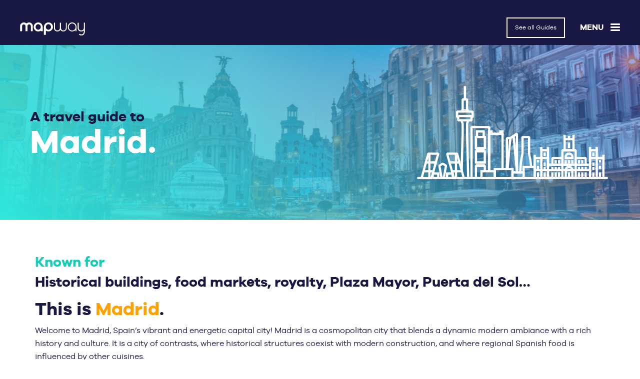

--- FILE ---
content_type: text/html
request_url: https://www.mapway.com/travel-guides/madrid-travel-guide/
body_size: 11825
content:


<!doctype html>
<html lang="en-GB" prefix="og: http://ogp.me/ns#">
  <script type='text/javascript'>
    console.log('templates - head');
    console.log('the generic head HTML element. Includes analytics object');
    </script>

<head>
    <meta charset="utf-8">
    <meta http-equiv="x-ua-compatible" content="ie=edge">
    <meta name="viewport" content="width=device-width, initial-scale=1">
        <link rel="apple-touch-icon" sizes="180x180" href="/apple-touch-icon.png?x86292">
    <link rel="icon" type="image/png" href="/favicon-32x32.png?x86292" sizes="32x32">
    <link rel="icon" type="image/png" href="/favicon-16x16.png?x86292" sizes="16x16">
    <link rel="manifest" href="/manifest.json?x86292">
    <link rel="mask-icon" href="/safari-pinned-tab.svg?x86292" color="#181842">
    <meta name="theme-color" content="#181842">
    <title>Madrid Travel Guide - Mapway</title>

<!-- This site is optimized with the Yoast SEO plugin v7.8 - https://yoast.com/wordpress/plugins/seo/ -->
<link rel="canonical" href="https://www.mapway.com/travel-guides/madrid-travel-guide/" />
<meta property="og:locale" content="en_GB" />
<meta property="og:type" content="article" />
<meta property="og:title" content="Madrid Travel Guide - Mapway" />
<meta property="og:url" content="https://www.mapway.com/travel-guides/madrid-travel-guide/" />
<meta property="og:site_name" content="Mapway" />
<meta name="twitter:card" content="summary" />
<meta name="twitter:title" content="Madrid Travel Guide - Mapway" />
<!-- / Yoast SEO plugin. -->

<link rel='dns-prefetch' href='//www.mapway.com' />
<link rel='dns-prefetch' href='//s.w.org' />
		<script type="text/javascript">
			window._wpemojiSettings = {"baseUrl":"https:\/\/s.w.org\/images\/core\/emoji\/2.4\/72x72\/","ext":".png","svgUrl":"https:\/\/s.w.org\/images\/core\/emoji\/2.4\/svg\/","svgExt":".svg","source":{"concatemoji":"https:\/\/www.mapway.com\/wp-includes\/js\/wp-emoji-release.min.js?ver=4.9.7"}};
			!function(a,b,c){function d(a,b){var c=String.fromCharCode;l.clearRect(0,0,k.width,k.height),l.fillText(c.apply(this,a),0,0);var d=k.toDataURL();l.clearRect(0,0,k.width,k.height),l.fillText(c.apply(this,b),0,0);var e=k.toDataURL();return d===e}function e(a){var b;if(!l||!l.fillText)return!1;switch(l.textBaseline="top",l.font="600 32px Arial",a){case"flag":return!(b=d([55356,56826,55356,56819],[55356,56826,8203,55356,56819]))&&(b=d([55356,57332,56128,56423,56128,56418,56128,56421,56128,56430,56128,56423,56128,56447],[55356,57332,8203,56128,56423,8203,56128,56418,8203,56128,56421,8203,56128,56430,8203,56128,56423,8203,56128,56447]),!b);case"emoji":return b=d([55357,56692,8205,9792,65039],[55357,56692,8203,9792,65039]),!b}return!1}function f(a){var c=b.createElement("script");c.src=a,c.defer=c.type="text/javascript",b.getElementsByTagName("head")[0].appendChild(c)}var g,h,i,j,k=b.createElement("canvas"),l=k.getContext&&k.getContext("2d");for(j=Array("flag","emoji"),c.supports={everything:!0,everythingExceptFlag:!0},i=0;i<j.length;i++)c.supports[j[i]]=e(j[i]),c.supports.everything=c.supports.everything&&c.supports[j[i]],"flag"!==j[i]&&(c.supports.everythingExceptFlag=c.supports.everythingExceptFlag&&c.supports[j[i]]);c.supports.everythingExceptFlag=c.supports.everythingExceptFlag&&!c.supports.flag,c.DOMReady=!1,c.readyCallback=function(){c.DOMReady=!0},c.supports.everything||(h=function(){c.readyCallback()},b.addEventListener?(b.addEventListener("DOMContentLoaded",h,!1),a.addEventListener("load",h,!1)):(a.attachEvent("onload",h),b.attachEvent("onreadystatechange",function(){"complete"===b.readyState&&c.readyCallback()})),g=c.source||{},g.concatemoji?f(g.concatemoji):g.wpemoji&&g.twemoji&&(f(g.twemoji),f(g.wpemoji)))}(window,document,window._wpemojiSettings);
		</script>
		<style type="text/css">
img.wp-smiley,
img.emoji {
	display: inline !important;
	border: none !important;
	box-shadow: none !important;
	height: 1em !important;
	width: 1em !important;
	margin: 0 .07em !important;
	vertical-align: -0.1em !important;
	background: none !important;
	padding: 0 !important;
}
</style>
<link rel='stylesheet' id='spbtbl-stylesheet-css'  href='https://www.mapway.com/wp-content/plugins/superb-tables/css/data-table.css?x86292' type='text/css' media='all' />
<link rel='stylesheet' id='form-override-css'  href='https://www.mapway.com/wp-content/themes/mapway/form-override.css?x86292' type='text/css' media='all' />
<link rel='stylesheet' id='sage/css-css'  href='https://www.mapway.com/wp-content/themes/mapway/dist/styles/main.css?x86292' type='text/css' media='all' />
<script type='text/javascript' src='https://www.mapway.com/wp-includes/js/jquery/jquery.js?x86292'></script>
<script type='text/javascript' src='https://www.mapway.com/wp-includes/js/jquery/jquery-migrate.min.js?x86292'></script>
<script type='text/javascript' src='https://www.mapway.com/wp-content/themes/mapway/assets/scripts/qsfix.js?x86292'></script>
<link rel='https://api.w.org/' href='https://www.mapway.com/wp-json/' />
<link rel="EditURI" type="application/rsd+xml" title="RSD" href="https://www.mapway.com/xmlrpc.php?rsd" />
<link rel="wlwmanifest" type="application/wlwmanifest+xml" href="https://www.mapway.com/wp-includes/wlwmanifest.xml" /> 
<meta name="generator" content="WordPress 4.9.7" />
<link rel='shortlink' href='https://www.mapway.com/?p=23827' />
<link rel="alternate" type="application/json+oembed" href="https://www.mapway.com/wp-json/oembed/1.0/embed?url=https%3A%2F%2Fwww.mapway.com%2Ftravel-guides%2Fmadrid-travel-guide%2F" />
<link rel="alternate" type="text/xml+oembed" href="https://www.mapway.com/wp-json/oembed/1.0/embed?url=https%3A%2F%2Fwww.mapway.com%2Ftravel-guides%2Fmadrid-travel-guide%2F&#038;format=xml" />
		<style type="text/css">.recentcomments a{display:inline !important;padding:0 !important;margin:0 !important;}</style>
		    <!-- Google tag (gtag.js) -->
    <script async src="https://www.googletagmanager.com/gtag/js?id=G-EE06BKJVXN"></script>
    <script>
        window.dataLayer = window.dataLayer || [];
        function gtag(){dataLayer.push(arguments);}
        gtag('js', new Date());

        gtag('config', 'G-EE06BKJVXN');
    </script>
</head>  <body class="travelguides-template-default single single-travelguides postid-23827 madrid-travel-guide sidebar-primary">
          <div class="header-buffer">
      </div>
        <script type='text/javascript'>
    console.log('templates - header');
    console.log('The <header> HTML element - updated');  
    </script><header class="banner clearfix ">
    <div class="banner-inner">
        <div class="banner-blue-background">
        </div>
        <div class="banner-white-background">
        </div>
        <a class="logo" href="https://www.mapway.com/">
            <img class="logo-white" src="https://7c90beffdf6f38870374-b33b01690d9e6ccb575cf96b12a903e3.ssl.cf3.rackcdn.com/wp-content/themes/mapway/dist/images/mapway-logo-white.svg?x86292" alt="Mapway">
            <img class="logo-dark" src="https://7c90beffdf6f38870374-b33b01690d9e6ccb575cf96b12a903e3.ssl.cf3.rackcdn.com/wp-content/themes/mapway/dist/images/mapway-logo-dark.svg?x86292" alt="Mapway">
        </a>
        <div class="header-social-media">
            <p id="interiorMenu">Menu</p>
        </div>
        <script>
            /* Detecting device type for app download link. */
            function getMobileOperatingSystem() {
                var userAgent = navigator.userAgent || navigator.vendor || window.opera;

                // Windows Phone must come first because its UA also contains "Android"
                if (/windows phone/i.test(userAgent)) {
                    return "Windows Phone";
                }

                if (/android/i.test(userAgent)) {
                    return "Android";
                }

                // iOS detection from: http://stackoverflow.com/a/9039885/177710
                if (/iPad|iPhone|iPod/.test(userAgent) && !window.MSStream) {
                    return "iOS";
                }

                return "unknown";
            }

            var appLinks = [];

                    </script>

        <div class="hamburger-menu">
            <p>Menu</p>
            <div class="bar"></div> 
        </div>
        <style>
            .header-social-media #interiorMenu {
                display: none;
            }
            @media (min-width: 992px) {
                .header-social-media #interiorMenu {
                    display: block;
                    color: #fff;
                    text-transform: uppercase;
                    font-family: Galano Grotesque Bold;
                    line-height: 30px;
                    font-size: 26px;
                    margin: 0;
                    padding: 0;
                }   
            }
        </style>
                    <a href="https://www.mapway.com/travel-guides/" class="header-button-link btn btn-blue" id="see-all-apps-link">
                See all Guides
            </a>
        


        
        
    </div>
    <nav class="nav-primary">
        <div class="menu-main-menu-container"><ul id="menu-main-menu" class="nav"><li id="menu-item-139" class="menu-item menu-item-type-post_type menu-item-object-page menu-item-home menu-item-139"><a href="https://www.mapway.com/">Home</a></li>
<li id="menu-item-144" class="menu-item menu-item-type-post_type menu-item-object-page menu-item-144"><a href="https://www.mapway.com/cities/">Cities</a></li>
<li id="menu-item-11571" class="menu-item menu-item-type-post_type menu-item-object-page menu-item-11571"><a href="https://www.mapway.com/travel-guides/">Travel Guides</a></li>
<li id="menu-item-459" class="menu-item menu-item-type-post_type menu-item-object-page menu-item-459"><a href="https://www.mapway.com/blog/">Blog</a></li>
<li id="menu-item-140" class="menu-item menu-item-type-post_type menu-item-object-page menu-item-140"><a href="https://www.mapway.com/about-mapway-app-developers/">About Us</a></li>
<li id="menu-item-141" class="menu-item menu-item-type-post_type menu-item-object-page menu-item-141"><a href="https://www.mapway.com/contact-us/">Contact Us</a></li>
</ul></div>        <div class="app-store-links-wrap">
            <script type='text/javascript'>
    console.log('templates - app-store-links');    
    </script>
<style>
    @media (min-width: 992px) {
        .single-app .section-5 .text-content {
            position: absolute;
            left: 40px;
            padding-left: 0;
            top: 0;
            bottom: 0;
            display: flex;
            align-items: center;
            justify-content: space-between;
        }
        .single-app .app-heading-banner .app-heading-carousel-wrap .app-heading-carousel .tagline-box .app-store-links-wrap {
            width: 100%;
            bottom: 0;
        }
        .single-app .app-heading-banner .app-heading-carousel-wrap .app-heading-carousel .col-md-7 {
            height: 576px;
        }
        .single-app .app-heading-banner .app-heading-carousel-wrap .app-heading-carousel .tagline-box {
            height: 576px;
        }

        .single-app .app-heading-banner .app-heading-carousel-wrap .app-heading-carousel .app-store-row {
            margin: 2rem 0;
        }

        .app-store-links img.app-qr {
            width: 140px;
            margin: 0 1rem 0 0;
        }
        .single-app .section-5 .text-content .app-store-links-wrap {
            display: flex;
            flex-direction: column;
            margin: 2rem 0px;
        }
        
    }

    .single-app .app-heading-banner .app-heading-carousel-wrap .app-heading-carousel .tagline-box h2 {
        font-size: 56px;
    }

    .app-store-links a {
        margin: 0;
    }

    .app-store-links a img {
        width: 200px;
    }    

    .app-store-links img.app-qr {
        width: 100px;
    }

    .app-store-row {
        margin: 1rem 0;
        display: flex;
        flex-direction: row;
        align-items: center;
        justify-content: space-between;
        max-width: 640px;
    }

    .app-store-row * {
        transition: width 0.3s linear;
    }

    .app-store-links-wrap p {
        padding: 0;
        font-size: 18px;
        margin-bottom: 0;
    }

    .single-app .section-5 {
        display: flex;
        height: 480px;
        padding-bottom: 0;
        justify-content: flex-start;
        flex-direction: row;
        position: static;
    }

    .single-app .section-5 .text-content {
        display: flex;
        align-items: center;
        justify-content: space-between;
        position: static;
        transform: none;
        height: inherit;
        margin-left: 40px;
    }

    .single-app .section-5 .text-content .app-store-links-wrap {
        display: flex;
    }

    .single-app .section-5 .text-content .app-store-links-wrap a img {
        width: 300px;
    }    

    .single-app .section-5 .text-content .app-store-links img.app-qr {
        width: 120px;
    }

    .single-app .section-5 .app-store-row {
        margin: 2rem 0;
        max-width: 100%;
    }

    @media screen and (min-width: 361px) and (max-width: 640px) {
        .text-content .app-store-row {
            max-width: 240px !important;
        }

        .text-content .app-store-row a img {
            width: 150px !important;
        }    

        .text-content .app-store-row img.app-qr {
            width: 60px !important;
        }
    }

    @media screen and (min-width: 0) and (max-width: 360px) {
        .text-content .app-store-row,
        .app-store-row {
            max-width: 240px !important;
        }

        .text-content .app-store-row a img,
        .app-store-row a img {
            width: 150px !important;
        }    

        .text-content .app-store-row img.app-qr,
        .app-store-row img.app-qr {
            width: 60px !important;
        }
    }

</style>


<div class="app-store-links">
            <div class="app-store-row">
            <a class="app-store-link" href="https://itunes.apple.com/gb/developer/mapway-limited/id320969615" target="_blank">
                <img class="app-store" src="https://7c90beffdf6f38870374-b33b01690d9e6ccb575cf96b12a903e3.ssl.cf3.rackcdn.com/wp-content/themes/mapway/dist/images/app-store-ios.svg?x86292" alt="iOS App Store">
            </a>
                    </div>
        <div class="app-store-row">
            <a class="app-store-link" href="https://play.google.com/store/apps/dev?id=6002203065877076379&hl=en_GB" target="_blank">
                <img class="app-store" src="https://7c90beffdf6f38870374-b33b01690d9e6ccb575cf96b12a903e3.ssl.cf3.rackcdn.com/wp-content/themes/mapway/dist/images/app-store-android.svg?x86292" alt="Android App Store">
            </a>
                    </div>
    </div>
        </div>
    </nav>
</header>        <main class="">
          <script type='text/javascript'>
    console.log('root Single-travelguides');
    </script>

        <style>
        .single-travelguides main .header-container {
            height: 350px;
            display: flex;
            flex-direction: row;
        }
        .single-travelguides main .header-container * {
            transition: all linear 0.2s;
        }
        .mapway-gradient {
            background: linear-gradient(45deg, rgba(47,232,220,1) 0%, rgba(79,77,197,0.5) 100%)!important
        }
        .single-travelguides main .header-container .tagline-box,
        .single-travelguides main .header-container .mapway-line-icon {
            display: flex;
            width: 50%;
            height: inherit;
            padding: 30px 60px!important;
            flex-direction: column;
            justify-content: center;
        }
        .single-travelguides main .header-container .tagline-box h2 {
            margin-top: 0;
        }
        .single-travelguides main .header-container .tagline-box h3 {
            margin-bottom: 0;
            color: #181842;
        }
        .mapway-line-icon img {
            width: 75%;
            max-width: 580px;
            filter: invert(1);
            align-self: flex-end;
            display: flex;
        }
        @media (max-width: 479px) {
            .single-travelguides main .header-container {
                height: 300px;
                flex-direction: column;
            }
            .single-travelguides main .header-container .tagline-box,
            .single-travelguides main .header-container .mapway-line-icon {
                width: 100%;                
            }
            .single-travelguides main .header-container .tagline-box {
                padding: 20px 40px 0 40px !important;
            }
            .single-travelguides main .header-container .mapway-line-icon {
                padding: 0 40px 20px 40px !important;
            }
            .single-travelguides main .header-container .mapway-line-icon img {
                width: inherit;
            }
        }
    </style>
    <div class="header-container clearfix" style="background-image: url('https://7c90beffdf6f38870374-b33b01690d9e6ccb575cf96b12a903e3.ssl.cf3.rackcdn.com/wp-content/uploads/quique-olivar-ZpShwjvswk-unsplash-1024x684.jpg?x86292');">
        <div class="image-overlay mapway-gradient"></div>
        <div class="tagline-box col-md-5 col-lg-4">
            <h3>A travel guide to</h3>
<h2>Madrid.</h2>
 
        </div>
        <div class="mapway-line-icon">
            <img src="https://7c90beffdf6f38870374-b33b01690d9e6ccb575cf96b12a903e3.ssl.cf3.rackcdn.com/wp-content/uploads/settings_skyline_madrid.svg?x86292" />
        </div>
    </div>

    <div class="text-block">

        <div class="container">
            <h2><span style="color: #15ccb6;">Known for</span></h2>
<h2>Historical buildings, food markets, royalty, Plaza Mayor, Puerta del Sol&#8230;</h2>
<h1>This is <span style="color: #ffa101;">Madrid</span>.</h1>
<p>Welcome to Madrid, Spain&#8217;s vibrant and energetic capital city! Madrid is a cosmopolitan city that blends a dynamic modern ambiance with a rich history and culture. It is a city of contrasts, where historical structures coexist with modern construction, and where regional Spanish food is influenced by other cuisines.</p>
<p>For those who want to see the best of Spain, Madrid is the ideal location. Some of the most renowned art institutions in the world are located here, including the Prado Museum and the Reina Sofia Museum, where you can view works by Goya, Velázquez, and Picasso. This travel guide will provide you with all the information you’ll need to get the most out of your time in Madrid. We’ll also give you all the tricks and tips to help you navigate the metro system like a pro.</p>
<p>Looking for something in particular? Use the quick links below to jump to the exact section you need.</p>
        </div>

        <div class="content-tags">
            <div class="container">
                                            <div class="single-tag guide-tag-anchor" id="metro-de-madrid">
                                <p>Metro de Madrid</p>
                            </div>
                                                    <div class="single-tag guide-tag-anchor" id="metro-tickets">
                                <p>Metro tickets</p>
                            </div>
                                                    <div class="single-tag guide-tag-anchor" id="operating-hours">
                                <p>Operating hours</p>
                            </div>
                                                    <div class="single-tag guide-tag-anchor" id="alternative-transport">
                                <p>Alternative transport</p>
                            </div>
                                                    <div class="single-tag guide-tag-anchor" id="accessibility">
                                <p>Accessibility</p>
                            </div>
                                                    <div class="single-tag guide-tag-anchor" id="get-from-airport">
                                <p>Getting from the airport</p>
                            </div>
                                                    <div class="single-tag guide-tag-anchor" id="carousel1">
                                <p>Things to do in Madrid</p>
                            </div>
                                                        <div class="single-tag guide-tag-anchor" id="weather">
                                <p>Weather</p>
                            </div>
                                                    <div class="single-tag guide-tag-anchor" id="currency">
                                <p>Currency</p>
                            </div>
                                                    <div class="single-tag guide-tag-anchor" id="tipping">
                                <p>Tipping</p>
                            </div>
                                                    <div class="single-tag guide-tag-anchor" id="internet">
                                <p>Internet</p>
                            </div>
                                    </div>
        </div>

    </div>

    <div class="content-areas clearfix">
        
                                            
                            <div class="rectangle image-left clearfix" id="element-metro-de-madrid">
                                <div class="rectangle-image" style="background-image: url(https://7c90beffdf6f38870374-b33b01690d9e6ccb575cf96b12a903e3.ssl.cf3.rackcdn.com/wp-content/uploads/ralph-ravi-kayden-0BP7lgEhfUY-unsplash-768x512.jpg?x86292);">
                                                                    </div>
                                <div class="rectangle-inner">
                                    <h2>Metro de Madrid</h2>
<p>The Madrid Metro is a rapid transit system based in the capital of Spain. It is one of the busiest and most extensive metro systems in Europe, with a total of 13 lines and over 300 stations. The Madrid Metro serves most areas of the city, including the city centre, suburbs and surrounding municipalities.</p>
<p>The Metro is a convenient and efficient way to get around the city, and it is also an affordable option compared to other modes of transportation.</p>
                                </div>
                            </div>

                        
                    
                
                                            
                            <div class="rectangle image-right clearfix" id="element-metro-tickets">
                                <div class="rectangle-image" style="background-image: url(https://7c90beffdf6f38870374-b33b01690d9e6ccb575cf96b12a903e3.ssl.cf3.rackcdn.com/wp-content/uploads/alvaro-bernal-ABEdaWPyL0I-unsplash-1-768x1024.jpg?x86292);">
                                                                    </div>
                                <div class="rectangle-inner">
                                    <h2>Metro tickets</h2>
<p>There are several ticket options available for the Madrid Metro, including:</p>
<h5>Single tickets</h5>
<h5>10 trip tickets</h5>
<h5>Multi-day passes</h5>
<h5>Tourist passes</h5>
<h5>Multi card</h5>
<p>Multi cards are stored value smart cards which are valid for ten years from the day of validation. Tickets can be purchased at ticket machines or at the counter at any metro station.</p>
<p>It is important to note that tickets must be validated at the start of each journey, by inserting the ticket into the turnstile or placing it on the validation machine. Failure to validate a ticket can result in a fine.</p>
                                </div>
                            </div>

                        
                    
                
                                            
                            <div class="rectangle image-left clearfix" id="element-operating-hours">
                                <div class="rectangle-image" style="background-image: url(https://7c90beffdf6f38870374-b33b01690d9e6ccb575cf96b12a903e3.ssl.cf3.rackcdn.com/wp-content/uploads/mari-vlassi-ljR13VXDUnM-unsplash-768x1369.jpg?x86292);">
                                                                    </div>
                                <div class="rectangle-inner">
                                    <h2>Operating hours</h2>
<p>Operating hours of the Madrid metro depend on the line and day of the week. Here are the general operating hours:</p>
<p>On weekdays, the metro generally runs from 6:00am to 1:30am.</p>
<p>On Saturdays, the metro generally operates from 6:00am to 2:30am.</p>
<p>On Sundays and public holidays, the metro generally operates from 6:00am to 1:30am.</p>
<p>Please note that these are general operating hours and that some lines may have hours that differ. Similarly, operating hours can be affected by public holidays.</p>
                                </div>
                            </div>

                        
                    
                
                                            
                            <div class="rectangle image-right clearfix" id="element-alternative-transport">
                                <div class="rectangle-image" style="background-image: url(https://7c90beffdf6f38870374-b33b01690d9e6ccb575cf96b12a903e3.ssl.cf3.rackcdn.com/wp-content/uploads/javygo-PqO8i4U9xCM-unsplash-768x512.jpg?x86292);">
                                                                    </div>
                                <div class="rectangle-inner">
                                    <h2>Alternative transport</h2>
<p>Madrid has a great transport infrastructure including an efficient metro, train and bus network. The city has an extensive bus network and buhos (night buses, buhos translates to owls), which run throughout the night. If you need a taxi, look out for the white and red cars. Taxis can be hailed if showing a green light.</p>
                                </div>
                            </div>

                        
                    
                
                                            
                            <div class="rectangle image-left clearfix" id="element-accessibility">
                                <div class="rectangle-image" style="background-image: url(https://7c90beffdf6f38870374-b33b01690d9e6ccb575cf96b12a903e3.ssl.cf3.rackcdn.com/wp-content/uploads/wheel-chair-access-1.jpg?x86292);">
                                                                    </div>
                                <div class="rectangle-inner">
                                    <h2>Accessibility</h2>
<p>Many of the Metro&#8217;s stations, especially the busier ones, have one or more lifts. The Metro de Madrid outlines their accessibility features <a href="https://www.metromadrid.es/en/accessibility" target="_blank" rel="noopener">here</a> on their website. Here are some of the ways in which the Metro de Madrid is accessible for its users:</p>
<p>Vehicles are adapted to the platform, allowing easy access to all the network trains.</p>
<p>The trains are suitable for wheelchairs, strollers and even bikes. Travelling with a dog is also permitted.</p>
<p>The Vehicles emit sound signals that warn of the opening and closing of the doors, whilst also having a public address system, indicating the name of the next stop and other important messages.</p>
<p>Ticketing machines have easy-to-use voice instructions, braille indications and intercoms so you can request assistance from customer service staff.</p>
                                </div>
                            </div>

                        
                    
                
                                            
                            <div class="rectangle image-right clearfix" id="element-get-from-airport">
                                <div class="rectangle-image" style="background-image: url(https://7c90beffdf6f38870374-b33b01690d9e6ccb575cf96b12a903e3.ssl.cf3.rackcdn.com/wp-content/uploads/pedro-novales-Yx0M6dXwnjY-unsplash-768x1024.jpg?x86292);">
                                                                    </div>
                                <div class="rectangle-inner">
                                    <h2>Getting from Madrid Barajas Airport (MAD) to the city centre</h2>
<p>Getting to the city centre from Barajas Airport is nice and easy. Here are the two best options:</p>
<h3>Metro</h3>
<p>From the airport, take line 8 which is coloured pink. This line connects the different terminals with Nuevos Ministerios station, right in the centre of Madrid. This trip take roughly 15 minutes and from here you can transfer to other lines to reach your final destination.</p>
<h2>Express bus</h2>
<p>Bus 203 or Bus Express Aeropuerto is a bus that connects the airport to parts of the city centre. This bus runs 24 hours a day, so is a great option if you&#8217;re landing in Madrid in the early hours while the metro is closed. The bus is easily recognisable because of its bright yellow colour. The trip costs €5 and takes only 30-40 minutes to get into the city, thanks to having so few stops. You can pay with cash or contactless.</p>
<p>Alternativley, you can get a taxi from one of the many taxi ranks at the airport. Taxi fares may vary but expect the price to be around €30 to get into the city centre.</p>
                                </div>
                            </div>

                        
                    
                                <div class="carousel-wrapper" id="element-carousel1">
                    <div class="page-carousel clearfix">
                        <div class="container">
                            <h2 class="carousel-title">Things to do in Madrid</h2>
                            <p>Madrid is a hotspot for entertainment, nightlife, and shopping as it is the political and cultural centre of Spain. Numerous restaurants in the area offer mouthwatering tapas, paella, and other Spanish favourites. The city is renowned for its culinary scene. Naturally, a visit to Madrid would not be complete without visiting one of its renowned street markets, where you can purchase everything from vintage clothing to handcrafted goods.</p>
<p>Madrid so has something to offer everyone, whether they are visiting for a short time or staying for a while. Let&#8217;s explore this energetic city and find out all it has to offer.</p>
                        </div>
                        <div class="carousel-container">


                            <div class="carousel-slides">
                                
                                        <div class="individual-slide">
                                                                                            <img src="https://7c90beffdf6f38870374-b33b01690d9e6ccb575cf96b12a903e3.ssl.cf3.rackcdn.com/wp-content/uploads/ana-dominguez-ruiz-cutpnk67pfw-unsplash.jpg?x86292" alt="" />
                                                                                    </div>

                                        
                                        <div class="individual-slide">
                                                                                            <img src="https://7c90beffdf6f38870374-b33b01690d9e6ccb575cf96b12a903e3.ssl.cf3.rackcdn.com/wp-content/uploads/chloe-olFBaPSkghc-unsplash.jpg?x86292" alt="" />
                                                                                    </div>

                                        
                                        <div class="individual-slide">
                                                                                            <img src="https://7c90beffdf6f38870374-b33b01690d9e6ccb575cf96b12a903e3.ssl.cf3.rackcdn.com/wp-content/uploads/2048px-Site_of_the_Retiro_and_the_Prado_in_Madrid_49_29684554308.jpg?x86292" alt="" />
                                                                                    </div>

                                        
                                        <div class="individual-slide">
                                                                                            <img src="https://7c90beffdf6f38870374-b33b01690d9e6ccb575cf96b12a903e3.ssl.cf3.rackcdn.com/wp-content/uploads/eduardo-rodriguez-irAQRjT64is-unsplash.jpg?x86292" alt="" />
                                                                                    </div>

                                        
                                        <div class="individual-slide">
                                                                                            <img src="https://7c90beffdf6f38870374-b33b01690d9e6ccb575cf96b12a903e3.ssl.cf3.rackcdn.com/wp-content/uploads/eduardo-rodriguez-R4GhksK9LOo-unsplash.jpg?x86292" alt="" />
                                                                                    </div>

                                        
                                        <div class="individual-slide">
                                                                                            <img src="https://7c90beffdf6f38870374-b33b01690d9e6ccb575cf96b12a903e3.ssl.cf3.rackcdn.com/wp-content/uploads/vienna-reyes-LDuFjsin71k-unsplash.jpg?x86292" alt="" />
                                                                                    </div>

                                        
                                        <div class="individual-slide">
                                                                                            <img src="https://7c90beffdf6f38870374-b33b01690d9e6ccb575cf96b12a903e3.ssl.cf3.rackcdn.com/wp-content/uploads/valeria-volosciuc-gzRCUUr7D2w-unsplash.jpg?x86292" alt="" />
                                                                                    </div>

                                        
                                        <div class="individual-slide">
                                                                                            <img src="https://7c90beffdf6f38870374-b33b01690d9e6ccb575cf96b12a903e3.ssl.cf3.rackcdn.com/wp-content/uploads/paula-carrasco-R30nnrR8j_o-unsplash.jpg?x86292" alt="" />
                                                                                    </div>

                                        
                                        <div class="individual-slide">
                                                                                            <img src="https://7c90beffdf6f38870374-b33b01690d9e6ccb575cf96b12a903e3.ssl.cf3.rackcdn.com/wp-content/uploads/mohammad-takbiri-aKY08_VOuXQ-unsplash.jpg?x86292" alt="" />
                                                                                    </div>

                                        
                                        <div class="individual-slide">
                                                                                            <img src="https://7c90beffdf6f38870374-b33b01690d9e6ccb575cf96b12a903e3.ssl.cf3.rackcdn.com/wp-content/uploads/alvaro-araoz-QizUxzhEMI0-unsplash.jpg?x86292" alt="" />
                                                                                    </div>

                                                                    </div>


                            <div class="carousel-text-slides">
                                
                                        <div class="individual-slide">
                                            <h2>Parque del Retiro</h2>
<p>Buen Retiro Park or simply El Retiro, is one of the largest parks in the city of Madrid. The park used to belong to the Spanish Monarchy until the late 19th century, when it became a public park.</p>
                                        </div>

                                        
                                        <div class="individual-slide">
                                            <h2>Royal Palace of Madrid</h2>
<p>Although it is now solely used for state functions, the Royal Palace of Madrid is still the Spanish royal family&#8217;s official residence in the city of Madrid, and is the largest royal palace in Europe.</p>
                                        </div>

                                        
                                        <div class="individual-slide">
                                            <h2>Meseo Nacional Thyssen-Bornemisza</h2>
<p>With nearly one thousand works on display, the Thyssen-Bornemisza Museum offers visitors an overview of art from the 13th century all the way through to the late 20th century. The museum features works from the Renaissance, Mannerism and Baroque periods as well as featuring some movements not represented in state-owned collections, such as Impressionism, German Expressionism and experimental avant-garde movements of the 20th century.</p>
                                        </div>

                                        
                                        <div class="individual-slide">
                                            <h2>Gran Via</h2>
<p>Currently, the Gran Via is home to a large number of eateries, pubs, clothing stores, cinemas, and theatres. Although many of the theatres and movie theatres have closed in recent years, Gran Via continues to be known around the world as the &#8220;Spanish Broadway&#8221;.</p>
                                        </div>

                                        
                                        <div class="individual-slide">
                                            <h2>Plaza Mayor</h2>
<p>Plaza Mayor is a major public space in the heart of Madrid which was once the centre of Old Madrid. The bustling plaza is steeped in history and is the perfect place to begin your stroll through one of Madrid&#8217;s most charming districts.</p>
                                        </div>

                                        
                                        <div class="individual-slide">
                                            <h2>Santiago Bernabeu Stadium</h2>
<p>The Santiago Bernabeu Stadium is a football stadium in Madrid and the home of Real Madrid since its opening in 1947. It is the second largest stadium in Spain and third largest home to a top-flight European club after Camp Nou and Westfalenstadion.</p>
                                        </div>

                                        
                                        <div class="individual-slide">
                                            <h2>Mercado San Miguel</h2>
<p>Mercado San Miguel has been in operation as a food market for more than 100 years. Currently this historic building is one of the main gastronomic markets in the world, as it allows visitors to take a tour of the essence and flavours of each corner of Spain.</p>
                                        </div>

                                        
                                        <div class="individual-slide">
                                            <h2>Templo de Debod</h2>
<p>Templo de Debod is an Egyptian temple dating back to the 2nd century BC, transported to Madrid&#8217;s Cuartel de la Montana Park. The Temple was donated to Spain by the Egyptian government to save it from floods following the construction of the great Aswan Dam.</p>
                                        </div>

                                        
                                        <div class="individual-slide">
                                            <h2>Plaza de Cibeles</h2>
<p>The Plaza de Cibeles is a square in Madrid that is home to a neo-classical complex of marble structures and fountains. The former Communication palace has been the seat of the Madrid City Council since 2007. Originally opened in 1909, it was the headquarters for the Spanish Post Office.</p>
                                        </div>

                                        
                                        <div class="individual-slide">
                                            <h2>Puerta del Sol</h2>
<p>Madrid&#8217;s Puerta del Sol is a well-known public area and one of the busiest in the city. The radical Spanish road network is centred here. The well-known clock, whose bells signal the customary consumption of the twelve grapes and the start of the new year, is also located in the square.</p>
                                        </div>

                                                                    </div>


                        </div>
                    </div>
                </div>

                    
                                            
                            <div class="rectangle image-left clearfix" id="element-weather">
                                <div class="rectangle-image" style="background-image: url(https://7c90beffdf6f38870374-b33b01690d9e6ccb575cf96b12a903e3.ssl.cf3.rackcdn.com/wp-content/uploads/weather-travel-guides-sunny-1.jpg?x86292);">
                                                                    </div>
                                <div class="rectangle-inner">
                                    <h2>Weather in Madrid, Spain</h2>
<p>Madrid generally has a Mediterranean climate, with hot, dry summers and cool, wet winters. The average high temperature in the summer is around 35ºC (95ºF), while in the winter it is generally around 10ºC (50ºF). Madrid can also be quite windy, with gusts of wind often reaching speeds over 50 km/h (30 mph). Despite its generally dry climate, Madrid does receive some rainfall, with the majority of it occurring in the winter months.</p>
<h3>Average monthly temperatures</h3>
<p>January 7°C (45ºF) | February 8°C (46ºF) | March 11ºC (52ºF) | April 14°C (57ºF) | May 18°C (64ºF) | June 22°C (72ºF) | July 25°C (77ºF) | August 25°C (77ºF) | September 21°C (70ºF) | October 16°C (61ºF) | November 11°C (52ºF) | December 7°C (45ºF)</p>
                                </div>
                            </div>

                        
                    
                
                                            
                            <div class="rectangle image-right clearfix" id="element-currency">
                                <div class="rectangle-image" style="background-image: url(https://7c90beffdf6f38870374-b33b01690d9e6ccb575cf96b12a903e3.ssl.cf3.rackcdn.com/wp-content/uploads/euros-currency-1.jpg?x86292);">
                                                                    </div>
                                <div class="rectangle-inner">
                                    <h2>Currency</h2>
<p>The currency in Madrid, Spain is the Euro – <strong>€</strong></p>
<p>Bank notes are for <strong>€5</strong> and higher. There are 100 Cents to 1 Euro. Coins come in units of <strong>1c, 2c, 5c, 10c, 20c, 50c, €1</strong> and <strong>€2</strong>.</p>
<p>Unlike GBP and US dollars there aren’t many popular nicknames for the Euro.</p>
<p><strong>ISO code:</strong> EUR</p>
<p><strong>Symbol:</strong> €</p>
<p><strong>Banknotes:</strong> €5, €10 €20, €50, €100, €200, €500</p>
<p><strong>Coins:</strong> 1c, 2c, 5c, 10c, 20c, 50c, €1, €2</p>
                                </div>
                            </div>

                        
                    
                
                                            
                            <div class="rectangle image-left clearfix" id="element-tipping">
                                <div class="rectangle-image" style="background-image: url(https://7c90beffdf6f38870374-b33b01690d9e6ccb575cf96b12a903e3.ssl.cf3.rackcdn.com/wp-content/uploads/mary-rebecca-elliott-V-ENAd192g-unsplash-768x512.jpg?x86292);">
                                                                    </div>
                                <div class="rectangle-inner">
                                    <h2>Tipping</h2>
<p>Tipping culture is fairly relaxed in Madrid. You are only expected to tip in restaurants at 5%-10% of the bill. In bars and cafés it’s also typical to round up the bill to the nearest Euro.</p>
<p>It’s a similar story when taking a taxi in Madrid. It’s not necessary to tip but if you would like to say thank you for good service then you could give them €1 or €2.</p>
                                </div>
                            </div>

                        
                    
                
                                            
                            <div class="rectangle image-right clearfix" id="element-internet">
                                <div class="rectangle-image" style="background-image: url(https://7c90beffdf6f38870374-b33b01690d9e6ccb575cf96b12a903e3.ssl.cf3.rackcdn.com/wp-content/uploads/praveen-kumar-mathivanan-yqLrqIsl294-unsplash-1-768x576.jpg?x86292);">
                                                                    </div>
                                <div class="rectangle-inner">
                                    <h2>Internet</h2>
<p>Madrid has a public WiFi network called &#8220;Madrid WiFi&#8221;, which you can use for free in certain areas of the city. There are also lots of internet cafes where you can use a computer with internet access for free, these can be found all over the city. Here is a free WiFi map of Madrid that should help you in your quest to get connected: <a href="https://www.wifimap.io/993-madrid-free-wifi/map" target="_blank" rel="noopener">Wifi map of Madrid</a>.</p>
                                </div>
                            </div>

                        
                    
                            </div>
            
    </div>

        </main><!-- /.main -->
    <script type='text/javascript'>
    console.log('templates - footer');
    </script>

<footer class="content-info">
    <div class="container">
        <h2>Start using our apps for free</h2>
<p>Whether you&#8217;re commuting or travelling we’ll do the work for you.</p>
<h2>Plan. Route. Relax.</h2>
<style type="text/css">
.enquiry-form .listselect-wrap:after {
    top: 54px !important;
}
</style>
        <a href="https://itunes.apple.com/gb/developer/mapway-limited/id320969615" target="_blank">
            <img class="app-store" src="https://7c90beffdf6f38870374-b33b01690d9e6ccb575cf96b12a903e3.ssl.cf3.rackcdn.com/wp-content/themes/mapway/dist/images/app-store-ios.svg?x86292"
                 alt="iOS App Store">
        </a>
        <a href="https://play.google.com/store/apps/dev?id=6002203065877076379&hl=en_GB" target="_blank">
            <img class="app-store" src="https://7c90beffdf6f38870374-b33b01690d9e6ccb575cf96b12a903e3.ssl.cf3.rackcdn.com/wp-content/themes/mapway/dist/images/app-store-android.svg?x86292"
                 alt="Android App Store">
        </a>
        <br>
        <img class="logo" src="https://7c90beffdf6f38870374-b33b01690d9e6ccb575cf96b12a903e3.ssl.cf3.rackcdn.com/wp-content/themes/mapway/dist/images/mapway-logo-faded.svg?x86292"
             alt="Mapway"><br><br>
        <span>© Mapway Ltd</span>
        <a href="https://www.mapway.com/terms-conditions">Terms & Conditions</a>
        <a href="https://www.mapway.com/privacy-policy">Privacy Policy</a>
        <a href="https://www.mapway.com/our-cookies">Our Cookies</a>
        <div class="footer-social-media">
                            <a href="https://www.facebook.com/Mapwayapps" target="_blank"><i class="fa fa-facebook" aria-hidden="true"></i></a>
                            <a href="https://twitter.com/MapwayApps" target="_blank"><i class="fa fa-twitter" aria-hidden="true"></i></a>
                            <a href="https://www.instagram.com/mapway_apps/" target="_blank"><i class="fa fa-instagram" aria-hidden="true"></i></a>
                    </div>
    </div>
</footer>
<script type='text/javascript' src='https://www.mapway.com/wp-content/themes/mapway/assets/scripts/jquery.inview.min.js?x86292'></script>
<script type='text/javascript'>
/* <![CDATA[ */
var ajax_query = {"ajaxurl":"https:\/\/www.mapway.com\/wp-admin\/admin-ajax.php"};
/* ]]> */
</script>
<script type='text/javascript' src='https://www.mapway.com/wp-content/themes/mapway/dist/scripts/main.js?x86292'></script>
<script type='text/javascript' src='https://www.mapway.com/wp-includes/js/wp-embed.min.js?x86292'></script>
    <div class="full-overlay"></div>

    <!-- Google Tag Manager -->
    <noscript><iframe src="//www.googletagmanager.com/ns.html?id=GTM-MB8J4N" height="0" width="0" style="display:none;visibility:hidden"></iframe></noscript>
    <script>(function(w,d,s,l,i){w[l]=w[l]||[];w[l].push({'gtm.start':new Date().getTime(),event:'gtm.js'});var f=d.getElementsByTagName(s)[0],j=d.createElement(s),dl=l!='dataLayer'?'&l='+l:'';j.async=true;j.src='//www.googletagmanager.com/gtm.js?i' + 'd='+i+dl;f.parentNode.insertBefore(j,f);})(window,document,'script','dataLayer','GTM-MB8J4N');</script>
    <!-- End Google Tag Manager -->

    <script async src="//"></script>
    <script>
        (adsbygoogle = window.adsbygoogle || []).push({
            google_ad_client: "ca-pub-5647783573943189",
            enable_page_level_ads: true
        });
    </script>
  </body>
</html>
<!--
Performance optimized by W3 Total Cache. Learn more: https://www.w3-edge.com/products/

Object Caching 44/180 objects using disk
Page Caching using disk: enhanced 
Content Delivery Network via Rackspace Cloud Files: 7c90beffdf6f38870374-b33b01690d9e6ccb575cf96b12a903e3.ssl.cf3.rackcdn.com

Served from: mapway.com @ 2025-10-14 14:22:13 by W3 Total Cache
-->

--- FILE ---
content_type: text/css
request_url: https://www.mapway.com/wp-content/themes/mapway/form-override.css?x86292
body_size: -54
content:
.enquiry-form select option[value=""] {
  display: none !important;
}


--- FILE ---
content_type: text/plain
request_url: https://www.google-analytics.com/j/collect?v=1&_v=j102&a=856838871&t=pageview&_s=1&dl=https%3A%2F%2Fwww.mapway.com%2Ftravel-guides%2Fmadrid-travel-guide%2F&ul=en-us%40posix&dt=Madrid%20Travel%20Guide%20-%20Mapway&sr=1280x720&vp=1280x720&_u=YADAAAABAAAAAC~&jid=800857208&gjid=1643382522&cid=582054009.1768975947&tid=UA-69750568-1&_gid=608819118.1768975948&_r=1&_slc=1&gtm=45He61g1h1n71MB8J4Nv72002816za200zd72002816&gcd=13l3l3l3l1l1&dma=0&tag_exp=103116026~103200004~104527906~104528501~104684208~104684211~105391253~115938466~115938468~117041588~117171315&z=1704652676
body_size: -564
content:
2,cG-EE06BKJVXN

--- FILE ---
content_type: image/svg+xml
request_url: https://7c90beffdf6f38870374-b33b01690d9e6ccb575cf96b12a903e3.ssl.cf3.rackcdn.com/wp-content/themes/mapway/dist/images/mapway-logo-faded.svg?x86292
body_size: 660
content:
<svg version="1.1" id="Layer_1" xmlns="http://www.w3.org/2000/svg" x="0" y="0" viewBox="0 0 168 33.6" xml:space="preserve"><g id="g3428_9_"><g id="g3438_9_" fill="#71708C"><path d="M-561.7-348.2h-2.7v13.5a6.7 6.7 0 0 1-13.4 0v-13.5h-2.7v13.5c0 5.2 4.2 9.3 9.4 9.3 4.2 0 6.7-2.8 6.7-2.8v3c0 4.5-2.8 7.3-6.3 7.3-1.8 0-3.4-.7-4.5-1.9l-1.9 1.9c1.6 1.7 3.9 2.7 6.4 2.7 4.9 0 9-4 9-10v-23zM-594.8-348.7c-6.5 0-11.3 5.2-11.3 11.7 0 6.5 4.8 11.6 11.3 11.6 5.9 0 8.7-4.3 8.7-4.3v3.6h2.6v-11c0-6.4-4.8-11.6-11.3-11.6zm0 20.9c-5 0-8.7-4.2-8.7-9.2 0-5 3.7-9.2 8.7-9.2 5 0 8.8 4.2 8.8 9.2.1 5.1-3.7 9.2-8.8 9.2zM-682.7-348.7c-6.5 0-11.7 5.2-11.7 11.7 0 6.5 5.2 11.7 11.7 11.7 4.1 0 6.7-2.1 6.7-2.1v1.5h5v-11c0-6.6-5.2-11.8-11.7-11.8zm0 18.8c-3.7 0-6.7-3.4-6.7-7.1s3-7.1 6.7-7.1 6.7 3.4 6.7 7.1-3 7.1-6.7 7.1zM-667.9-337v20.4h5v-10.8s2.6 2.1 6.7 2.1c6.5 0 11.7-5.2 11.7-11.7 0-6.5-5.2-11.7-11.7-11.7-6.5 0-11.7 5.2-11.7 11.7zm5 0c0-3.7 3-7.1 6.7-7.1s6.7 3.4 6.7 7.1-3 7.1-6.7 7.1-6.7-3.4-6.7-7.1zM-611.3-348.1v13.8c0 3.5-2.8 6.5-6.3 6.5s-6.3-3.1-6.3-6.5v-13.9h-2.7v13.8c0 3.5-2.8 6.5-6.3 6.5s-6.3-3.1-6.3-6.5v-13.8h-2.7v13.8c0 4.9 4 9 9 9 3.2 0 6-1.7 7.6-4.2 1.6 2.6 4.4 4.3 7.6 4.3 4.9 0 9-4 9-9v-13.8h-2.6zM-696.7-339.5v13.5h-5.1v-13.5c0-2.3-2.1-4.1-4.4-4.1-2.3 0-4.4 1.8-4.4 4.1v13.5h-5.1v-13.5c0-2.3-2.1-4.1-4.4-4.1-2.3 0-4.4 1.8-4.4 4.1v13.5h-5.1v-13.5c0-5.1 4.4-9.1 9.5-9.2 2.6 0 5.3 1 7 2.8 1.7-1.8 4.3-2.8 7-2.8 5 0 9.4 4.1 9.4 9.2" transform="translate(729.722 348.662)"/></g></g></svg>

--- FILE ---
content_type: application/x-javascript
request_url: https://www.mapway.com/wp-content/themes/mapway/assets/scripts/qsfix.js?x86292
body_size: 222
content:
(function($){

  $(function(){

    let qs = window.location.search;

    if (/c=webview/gi.test(qs)) {
      $('a[href]').each(function(i,e){
        let a = $(e).attr('href');
        if (!/\?/gi.test(a) && /(stg|www)\.mapway\.com/gi.test(a)) {
          a = a + qs;
          $(e).attr('href',a);
        }
      });      
    }

  });

})(jQuery);


--- FILE ---
content_type: image/svg+xml
request_url: https://7c90beffdf6f38870374-b33b01690d9e6ccb575cf96b12a903e3.ssl.cf3.rackcdn.com/wp-content/themes/mapway/dist/images/app-store-android.svg?x86292
body_size: 1996
content:
<svg version="1.1" id="Layer_1" xmlns="http://www.w3.org/2000/svg" x="0" y="0" viewBox="0 0 156 46.2" xml:space="preserve"><path fill="#010202" d="M150.3 46.2H5.8c-3.2 0-5.8-2.6-5.8-5.8V5.8C0 2.6 2.6 0 5.8 0h144.5c3.2 0 5.8 2.6 5.8 5.8v34.7c-.1 3.1-2.7 5.7-5.8 5.7z"/><path fill="#A5A5A4" d="M150.3.9c2.7 0 4.9 2.2 4.9 4.9v34.7c0 2.7-2.2 4.9-4.9 4.9H5.8c-2.7 0-4.9-2.2-4.9-4.9V5.8C.9 3.1 3.1.9 5.8.9h144.5m0-.9H5.8C2.6 0 0 2.6 0 5.8v34.7c0 3.2 2.6 5.8 5.8 5.8h144.5c3.2 0 5.8-2.6 5.8-5.8V5.8c-.1-3.2-2.7-5.8-5.8-5.8z"/><g fill="#FFF" stroke="#FFF" stroke-width=".2" stroke-miterlimit="10"><path d="M54.8 11.8c0 1-.3 1.7-.9 2.3-.7.7-1.5 1-2.5 1s-1.9-.3-2.6-1c-.7-.7-1.1-1.6-1.1-2.6s.3-1.9 1.1-2.6c.7-.7 1.6-1 2.6-1 .5 0 1 .1 1.4.3.5.2.8.5 1.1.8l-.6.6c-.5-.5-1.1-.8-1.9-.8-.7 0-1.4.3-1.9.8s-.8 1.2-.8 2 .3 1.5.8 2 1.2.8 1.9.8c.8 0 1.4-.3 1.9-.8.3-.3.5-.8.6-1.4h-2.5v-.8h3.4v.4zM60.1 8.9H57v2.2h2.8v.9H57v2.2h3.2v.8h-4V8.1h4v.8zM63.9 15H63V8.9h-1.9v-.8h4.8V9H64v6zM69.3 15V8.1h.9V15h-.9zM74.1 15h-.9V8.9h-1.9v-.8h4.8V9h-1.9v6zM85.1 14.1c-.7.7-1.5 1.1-2.5 1.1s-1.9-.3-2.5-1.1c-.7-.7-1-1.6-1-2.6s.3-1.9 1-2.6c.7-.7 1.5-1.1 2.5-1.1s1.9.4 2.5 1.1c.7.7 1 1.6 1 2.6 0 1.1-.3 1.9-1 2.6zm-4.5-.6c.5.5 1.1.8 1.9.8.7 0 1.4-.3 1.9-.8s.8-1.2.8-2-.3-1.5-.8-2-1.1-.8-1.9-.8c-.7 0-1.4.3-1.9.8s-.8 1.2-.8 2 .3 1.5.8 2zM87.3 15V8.1h1.1l3.4 5.4V8.1h.9V15h-.9l-3.5-5.7V15h-1z"/></g><path fill="#FFF" d="M78.7 25.1c-2.7 0-4.9 2.1-4.9 4.9 0 2.8 2.2 4.9 4.9 4.9s4.9-2.1 4.9-4.9c.1-2.8-2.1-4.9-4.9-4.9zm0 7.9c-1.5 0-2.8-1.2-2.8-3s1.3-3 2.8-3 2.8 1.2 2.8 3-1.3 3-2.8 3zM68 25.1c-2.7 0-4.9 2.1-4.9 4.9 0 2.8 2.2 4.9 4.9 4.9s4.9-2.1 4.9-4.9c0-2.8-2.2-4.9-4.9-4.9zm0 7.9c-1.5 0-2.8-1.2-2.8-3s1.3-3 2.8-3c1.5 0 2.8 1.2 2.8 3s-1.3 3-2.8 3zm-12.8-6.4v2.1h5c-.1 1.2-.5 2-1.1 2.6-.7.7-1.9 1.5-3.9 1.5-3.1 0-5.5-2.5-5.5-5.5s2.4-5.5 5.5-5.5c1.7 0 2.9.7 3.8 1.5l1.5-1.5c-1.2-1.2-2.9-2.1-5.2-2.1-4.2 0-7.7 3.4-7.7 7.6 0 4.2 3.5 7.6 7.7 7.6 2.3 0 4-.7 5.3-2.1 1.4-1.4 1.8-3.3 1.8-4.9 0-.5 0-.9-.1-1.3h-7.1zm52.3 1.7c-.4-1.1-1.7-3.1-4.2-3.1s-4.6 2-4.6 4.9c0 2.8 2.1 4.9 4.9 4.9 2.3 0 3.6-1.4 4.1-2.2l-1.7-1.1c-.6.8-1.3 1.4-2.4 1.4-1.1 0-1.9-.5-2.4-1.5l6.6-2.7-.3-.6zm-6.7 1.6c-.1-1.9 1.5-2.9 2.6-2.9.9 0 1.6.4 1.8 1l-4.4 1.9zm-5.3 4.8h2.2V20.2h-2.2v14.5zM92 26.2c-.6-.6-1.5-1.1-2.7-1.1-2.5 0-4.7 2.2-4.7 4.9 0 2.8 2.3 4.9 4.7 4.9 1.2 0 2.1-.5 2.6-1.1h.1v.7c0 1.9-1 2.9-2.6 2.9-1.3 0-2.1-.9-2.5-1.8l-1.9.9c.5 1.3 2 2.9 4.4 2.9 2.5 0 4.7-1.5 4.7-5.1v-8.8h-2v.7zM89.5 33c-1.5 0-2.7-1.2-2.7-3 0-1.7 1.2-3 2.7-3 1.5 0 2.6 1.3 2.6 3 0 1.8-1.1 3-2.6 3zm28.2-12.8h-5.2v14.4h2.2v-5.5h3c2.4 0 4.7-1.7 4.7-4.5s-2.3-4.4-4.7-4.4zm0 7h-3.1v-5h3.1c1.6 0 2.5 1.3 2.5 2.5 0 1.1-.9 2.5-2.5 2.5zm13.3-2.1c-1.6 0-3.2.7-3.8 2.2l1.9.8c.4-.8 1.2-1.1 2-1.1 1.1 0 2.2.7 2.3 1.9v.1c-.4-.2-1.2-.6-2.2-.6-2.1 0-4.2 1.1-4.2 3.3 0 1.9 1.7 3.2 3.6 3.2 1.4 0 2.2-.7 2.8-1.4h.1v1.1h2.1v-5.5c-.2-2.6-2.1-4-4.6-4zm-.2 7.9c-.7 0-1.7-.4-1.7-1.2 0-1.1 1.2-1.5 2.3-1.5.9 0 1.4.2 2 .5-.2 1.3-1.4 2.2-2.6 2.2zm12.2-7.6l-2.5 6.3h-.1l-2.6-6.3h-2.3l3.8 8.8-2.2 4.9h2.2l5.9-13.6H143zm-19.4 9.3h2.2V20.2h-2.2v14.5z"/><linearGradient id="SVGID_1_" gradientUnits="userSpaceOnUse" x1="25.196" y1="37.547" x2="5.799" y2="18.15" gradientTransform="matrix(1 0 0 -1 0 47.613)"><stop offset="0" stop-color="#4595d1"/><stop offset=".007" stop-color="#4696d2"/><stop offset=".26" stop-color="#40b8eb"/><stop offset=".512" stop-color="#47c1ee"/><stop offset=".76" stop-color="#5ac3e6"/><stop offset="1" stop-color="#5ec4e5"/></linearGradient><path fill="url(#SVGID_1_)" d="M12.1 8.7c-.3.4-.5.9-.5 1.6v25.6c0 .7.2 1.3.5 1.6l.1.1 14.3-14.3v-.4L12.1 8.7z"/><linearGradient id="SVGID_2_" gradientUnits="userSpaceOnUse" x1="39.105" y1="24.496" x2="11.139" y2="24.496" gradientTransform="matrix(1 0 0 -1 0 47.613)"><stop offset="0" stop-color="#ffdf07"/><stop offset=".409" stop-color="#fbbb10"/><stop offset=".775" stop-color="#f6a318"/><stop offset="1" stop-color="#f5991a"/></linearGradient><path fill="url(#SVGID_2_)" d="M31.2 28.1l-4.8-4.8v-.4l4.8-4.8.1.1 5.7 3.2c1.6.9 1.6 2.4 0 3.3L31.3 28l-.1.1z"/><linearGradient id="SVGID_3_" gradientUnits="userSpaceOnUse" x1="28.694" y1="21.844" x2="2.391" y2="-4.46" gradientTransform="matrix(1 0 0 -1 0 47.613)"><stop offset="0" stop-color="#e8404a"/><stop offset="1" stop-color="#c31262"/></linearGradient><path fill="url(#SVGID_3_)" d="M31.3 28l-4.9-4.9-14.3 14.4c.5.6 1.4.6 2.4.1L31.3 28"/><linearGradient id="SVGID_4_" gradientUnits="userSpaceOnUse" x1="8.434" y1="47.41" x2="20.18" y2="35.664" gradientTransform="matrix(1 0 0 -1 0 47.613)"><stop offset="0" stop-color="#329f72"/><stop offset=".069" stop-color="#2ea672"/><stop offset=".476" stop-color="#4db26f"/><stop offset=".801" stop-color="#5fb569"/><stop offset="1" stop-color="#63b665"/></linearGradient><path fill="url(#SVGID_4_)" d="M31.3 18.2L14.5 8.6c-1-.6-1.9-.5-2.4.1l14.4 14.4 4.8-4.9z"/><g fill="#010202"><path opacity=".2" d="M31.2 27.9l-16.8 9.5c-.9.5-1.8.5-2.3 0l-.1.1.1.1c.5.5 1.4.5 2.3 0L31.3 28l-.1-.1z"/><path opacity=".12" d="M12.1 37.4c-.3-.4-.5-.9-.5-1.6v.2c0 .7.2 1.3.5 1.6v-.2z"/></g><path opacity=".12" fill="#010202" d="M37 24.6l-5.8 3.3.1.1 5.7-3.2c.8-.5 1.2-1.1 1.2-1.7-.1.6-.5 1.1-1.2 1.5z"/><path opacity=".25" fill="#FFF" d="M14.5 8.8L37 21.6c.7.4 1.1 1 1.2 1.5 0-.6-.4-1.2-1.2-1.7L14.5 8.6c-1.6-.9-2.9-.2-2.9 1.7v.2c-.1-1.8 1.2-2.6 2.9-1.7z"/></svg>

--- FILE ---
content_type: image/svg+xml
request_url: https://7c90beffdf6f38870374-b33b01690d9e6ccb575cf96b12a903e3.ssl.cf3.rackcdn.com/wp-content/themes/mapway/dist/images/mapway-logo-dark.svg?x86292
body_size: 658
content:
<svg version="1.1" id="Layer_1" xmlns="http://www.w3.org/2000/svg" x="0" y="0" viewBox="0 0 122.6 24.5" xml:space="preserve"><g id="g3428_9_"><g id="g3438_9_" fill="#201E41"><path d="M-607.2-348.3h-2v9.9c0 2.7-2.2 4.9-4.9 4.9s-4.9-2.2-4.9-4.9v-9.9h-2v9.9c0 3.8 3.1 6.8 6.8 6.8 3 0 4.9-2 4.9-2v2.2c0 3.3-2.1 5.3-4.6 5.3-1.3 0-2.5-.5-3.3-1.4l-1.4 1.4c1.2 1.2 2.9 2 4.7 2 3.6 0 6.5-2.9 6.5-7.3l.2-16.9zM-631.3-348.7c-4.7 0-8.2 3.8-8.2 8.5s3.5 8.5 8.2 8.5c4.3 0 6.3-3.1 6.3-3.1v2.7h1.9v-8c.1-4.8-3.4-8.6-8.2-8.6zm0 15.3c-3.7 0-6.4-3.1-6.4-6.7 0-3.7 2.7-6.7 6.4-6.7s6.4 3.1 6.4 6.7c.1 3.6-2.7 6.7-6.4 6.7zM-695.4-348.7c-4.7 0-8.5 3.8-8.5 8.5s3.8 8.5 8.5 8.5c3 0 4.9-1.5 4.9-1.5v1.1h3.6v-8c0-4.8-3.8-8.6-8.5-8.6zm0 13.7c-2.7 0-4.9-2.5-4.9-5.2s2.2-5.2 4.9-5.2 4.9 2.5 4.9 5.2-2.2 5.2-4.9 5.2zM-684.6-340.2v14.8h3.6v-7.9s1.9 1.5 4.9 1.5c4.7 0 8.5-3.8 8.5-8.5s-3.8-8.5-8.5-8.5c-4.7.1-8.5 3.9-8.5 8.6zm3.6 0c0-2.7 2.2-5.2 4.9-5.2s4.9 2.5 4.9 5.2-2.2 5.2-4.9 5.2-4.9-2.5-4.9-5.2zM-643.3-348.3v10.1c0 2.5-2.1 4.7-4.6 4.7-2.5 0-4.6-2.2-4.6-4.7v-10.1h-2v10.1c0 2.5-2.1 4.7-4.6 4.7-2.5 0-4.6-2.2-4.6-4.7v-10.1h-2v10.1c0 3.6 2.9 6.5 6.5 6.5 2.3 0 4.4-1.2 5.6-3.1 1.2 1.9 3.2 3.1 5.6 3.1 3.6 0 6.5-2.9 6.5-6.5v-10.1h-1.8zM-705.6-342v9.8h-3.7v-9.8c0-1.7-1.6-3-3.2-3-1.7 0-3.2 1.3-3.2 3v9.8h-3.7v-9.8c0-1.7-1.6-3-3.2-3-1.7 0-3.2 1.3-3.2 3v9.8h-3.7v-9.8c0-3.7 3.2-6.7 6.9-6.7 1.9 0 3.8.7 5.1 2 1.2-1.3 3.1-2 5.1-2 3.5 0 6.7 3 6.8 6.7" transform="translate(729.722 348.662)"/></g></g></svg>

--- FILE ---
content_type: image/svg+xml
request_url: https://7c90beffdf6f38870374-b33b01690d9e6ccb575cf96b12a903e3.ssl.cf3.rackcdn.com/wp-content/uploads/settings_skyline_madrid.svg?x86292
body_size: 1882
content:
<?xml version="1.0" encoding="UTF-8"?>
<!DOCTYPE svg PUBLIC "-//W3C//DTD SVG 1.1//EN" "http://www.w3.org/Graphics/SVG/1.1/DTD/svg11.dtd">
<svg version="1.1" xmlns="http://www.w3.org/2000/svg" xmlns:xlink="http://www.w3.org/1999/xlink" width="88" height="44"  xml:space="preserve" id="settings_skyline_madrid">
    <!-- Generated by PaintCode - http://www.paintcodeapp.com -->
    <g id="settings_skyline_madrid-group2">
        <path id="settings_skyline_madrid-bezier" stroke="none" fill="rgb(0, 0, 0)" d="M 1,43 L 87,43 87,42 1,42 1,43 Z M 1,43" />
        <path id="settings_skyline_madrid-bezier2" stroke="rgb(0, 0, 0)" stroke-width="1" stroke-miterlimit="1" fill="none" d="M 25.5,16.5 L 25.5,15 26,15 26,12.5 19,12.5 19,15 19.5,15 19.5,16.5 25.5,16.5 Z M 25.5,16.5" />
        <path id="settings_skyline_madrid-bezier3" stroke="none" fill="rgb(0, 0, 0)" d="M 21,11.5 L 20.5,12 24.5,12 24,11.5 21,11.5 Z M 21,11.5" />
        <path id="settings_skyline_madrid-bezier4" stroke="rgb(0, 0, 0)" stroke-width="1" stroke-miterlimit="1" fill="none" d="M 21,16.5 L 21.5,18 21.48,23 21.07,39.5" />
        <path id="settings_skyline_madrid-bezier5" stroke="rgb(0, 0, 0)" stroke-width="1" stroke-miterlimit="1" fill="none" d="M 23.5,12 L 23.5,7 21.5,7 21.5,12" />
        <path id="settings_skyline_madrid-bezier6" stroke="rgb(0, 0, 0)" stroke-width="1" stroke-miterlimit="1" fill="none" d="M 24,42.5 L 23.52,23 23.5,18 24,16.5" />
        <path id="settings_skyline_madrid-bezier7" stroke="rgb(0, 0, 0)" stroke-width="1" stroke-miterlimit="1" fill="none" d="M 22.5,7.5 L 22.5,7.5 22.5,1 22.5,5.03 22.5,7.5 Z M 22.5,7.5" />
        <path id="settings_skyline_madrid-bezier8" stroke="rgb(0, 0, 0)" stroke-width="1" stroke-miterlimit="1" fill="none" d="M 19.5,14.5 L 25.5,14.5" />
        <path id="settings_skyline_madrid-bezier9" stroke="none" fill="rgb(0, 0, 0)" d="M 69.52,37 C 68.41,37 67.52,37.89 67.52,39 L 67.52,43 71.52,43 71.52,39 C 71.52,37.89 70.62,37 69.52,37 Z M 69.52,38 C 70.07,38 70.52,38.45 70.52,39 L 70.52,42 68.52,42 68.52,39 C 68.52,38.45 68.96,38 69.52,38 Z M 69.52,38" />
        <path id="settings_skyline_madrid-bezier10" stroke="none" fill="rgb(0, 0, 0)" d="M 69.52,31 C 68.41,31 67.52,31.89 67.52,33 L 67.52,34 71.52,34 71.52,33 C 71.52,31.89 70.62,31 69.52,31 Z M 69.52,32 C 70.07,32 70.52,32.45 70.52,33 L 68.52,33 C 68.52,32.45 68.96,32 69.52,32 Z M 69.52,32" />
        <path id="settings_skyline_madrid-bezier11" stroke="rgb(0, 0, 0)" stroke-width="1" stroke-miterlimit="1" fill="none" d="M 66.52,43 L 66.52,30 72.52,30 72.52,43" />
        <path id="settings_skyline_madrid-bezier12" stroke="rgb(0, 0, 0)" stroke-width="1" stroke-miterlimit="1" fill="none" d="M 79.02,36.5 L 60.02,36.5" />
        <path id="settings_skyline_madrid-bezier13" stroke="rgb(0, 0, 0)" stroke-width="1" stroke-miterlimit="1" fill="none" d="M 79.02,39 L 54.02,39" />
        <path id="settings_skyline_madrid-bezier14" stroke="rgb(0, 0, 0)" stroke-width="1" stroke-miterlimit="1" fill="none" d="M 66.52,33.5 L 62.02,33.5 62.02,36.5" />
        <path id="settings_skyline_madrid-bezier15" stroke="none" fill="rgb(0, 0, 0)" d="M 60.52,33 L 53.52,33 53.52,43 60.52,43 60.52,33 Z M 59.52,42 L 54.52,42 54.52,34 59.52,34 59.52,42 Z M 59.52,42" />
        <path id="settings_skyline_madrid-bezier16" stroke="none" fill="rgb(0, 0, 0)" d="M 60.52,29.5 L 56.52,29.5 56.52,43 60.52,43 60.52,29.5 Z M 59.52,42 L 57.52,42 57.52,30.5 59.52,30.5 59.52,42 Z M 59.52,42" />
        <path id="settings_skyline_madrid-bezier17" stroke="none" fill="rgb(0, 0, 0)" d="M 72.02,24.5 L 67.02,24.5 67.02,30.5 72.02,30.5 72.02,24.5 Z M 71.02,29.5 L 68.02,29.5 68.02,25.5 71.02,25.5 71.02,29.5 Z M 71.02,29.5" />
        <rect id="settings_skyline_madrid-rectangle" stroke="none" fill="rgb(0, 0, 0)" x="64.5" y="34.5" width="1" height="1.5" />
        <rect id="settings_skyline_madrid-rectangle2" stroke="none" fill="rgb(0, 0, 0)" x="64.5" y="37.5" width="1" height="1.5" />
        <rect id="settings_skyline_madrid-rectangle3" stroke="none" fill="rgb(0, 0, 0)" x="63" y="37.5" width="1" height="1.5" />
        <rect id="settings_skyline_madrid-rectangle4" stroke="none" fill="rgb(0, 0, 0)" x="61.5" y="37.5" width="1" height="1.5" />
        <rect id="settings_skyline_madrid-rectangle5" stroke="none" fill="rgb(0, 0, 0)" x="58" y="37.5" width="1" height="1.5" />
        <rect id="settings_skyline_madrid-rectangle6" stroke="none" fill="rgb(0, 0, 0)" x="58" y="35.5" width="1" height="1.5" />
        <rect id="settings_skyline_madrid-rectangle7" stroke="none" fill="rgb(0, 0, 0)" x="55" y="37" width="1" height="1.5" />
        <rect id="settings_skyline_madrid-rectangle8" stroke="none" fill="rgb(0, 0, 0)" x="55" y="40" width="1" height="2.5" />
        <rect id="settings_skyline_madrid-rectangle9" stroke="none" fill="rgb(0, 0, 0)" x="55" y="34.5" width="1" height="1" />
        <rect id="settings_skyline_madrid-rectangle10" stroke="none" fill="rgb(0, 0, 0)" x="58" y="31" width="1" height="1.5" />
        <rect id="settings_skyline_madrid-rectangle11" stroke="none" fill="rgb(0, 0, 0)" x="69" y="26.5" width="1" height="2.5" />
        <rect id="settings_skyline_madrid-rectangle12" stroke="none" fill="rgb(0, 0, 0)" x="56.5" y="28.5" width="1" height="1.5" />
        <rect id="settings_skyline_madrid-rectangle13" stroke="none" fill="rgb(0, 0, 0)" x="59.5" y="28.5" width="1" height="1.5" />
        <rect id="settings_skyline_madrid-rectangle14" stroke="none" fill="rgb(0, 0, 0)" x="67" y="23" width="1" height="2" />
        <rect id="settings_skyline_madrid-rectangle15" stroke="none" fill="rgb(0, 0, 0)" x="69" y="23.5" width="1" height="1.5" />
        <rect id="settings_skyline_madrid-rectangle16" stroke="none" fill="rgb(0, 0, 0)" x="71" y="23" width="1" height="2" />
        <rect id="settings_skyline_madrid-rectangle17" stroke="none" fill="rgb(0, 0, 0)" x="53.5" y="32" width="1" height="1.5" />
        <rect id="settings_skyline_madrid-rectangle18" stroke="none" fill="rgb(0, 0, 0)" x="64.5" y="40" width="1" height="2" />
        <rect id="settings_skyline_madrid-rectangle19" stroke="none" fill="rgb(0, 0, 0)" x="63" y="40" width="1" height="2" />
        <rect id="settings_skyline_madrid-rectangle20" stroke="none" fill="rgb(0, 0, 0)" x="61.5" y="40" width="1" height="2" />
        <rect id="settings_skyline_madrid-rectangle21" stroke="none" fill="rgb(0, 0, 0)" x="58" y="40" width="1" height="2" />
        <rect id="settings_skyline_madrid-rectangle22" stroke="none" fill="rgb(0, 0, 0)" x="67.5" y="34.5" width="1" height="1.5" />
        <rect id="settings_skyline_madrid-rectangle23" stroke="none" fill="rgb(0, 0, 0)" x="69" y="34.5" width="1" height="1.5" />
        <rect id="settings_skyline_madrid-rectangle24" stroke="none" fill="rgb(0, 0, 0)" x="70.5" y="34.5" width="1" height="1.5" />
        <rect id="settings_skyline_madrid-rectangle25" stroke="none" fill="rgb(0, 0, 0)" x="69" y="40" width="1" height="2.5" />
        <rect id="settings_skyline_madrid-rectangle26" stroke="none" fill="rgb(0, 0, 0)" x="63" y="34.5" width="1" height="1.5" />
        <path id="settings_skyline_madrid-bezier18" stroke="rgb(0, 0, 0)" stroke-width="1" stroke-miterlimit="1" fill="none" d="M 72.52,33.5 L 77.02,33.5 77.02,36.5" />
        <path id="settings_skyline_madrid-bezier19" stroke="none" fill="rgb(0, 0, 0)" d="M 85.52,33 L 78.52,33 78.52,43 85.52,43 85.52,33 Z M 84.52,42 L 79.52,42 79.52,34 84.52,34 84.52,42 Z M 84.52,42" />
        <path id="settings_skyline_madrid-bezier20" stroke="none" fill="rgb(0, 0, 0)" d="M 82.52,29.5 L 78.52,29.5 78.52,43 82.52,43 82.52,29.5 Z M 81.52,42 L 79.52,42 79.52,30.5 81.52,30.5 81.52,42 Z M 81.52,42" />
        <rect id="settings_skyline_madrid-rectangle27" stroke="none" fill="rgb(0, 0, 0)" x="73.5" y="34.5" width="1" height="1.5" />
        <rect id="settings_skyline_madrid-rectangle28" stroke="none" fill="rgb(0, 0, 0)" x="73.5" y="37.5" width="1" height="1.5" />
        <rect id="settings_skyline_madrid-rectangle29" stroke="none" fill="rgb(0, 0, 0)" x="75" y="37.5" width="1" height="1.5" />
        <rect id="settings_skyline_madrid-rectangle30" stroke="none" fill="rgb(0, 0, 0)" x="76.5" y="37.5" width="1" height="1.5" />
        <rect id="settings_skyline_madrid-rectangle31" stroke="none" fill="rgb(0, 0, 0)" x="80" y="37.5" width="1" height="1.5" />
        <rect id="settings_skyline_madrid-rectangle32" stroke="none" fill="rgb(0, 0, 0)" x="80" y="35.5" width="1" height="1.5" />
        <rect id="settings_skyline_madrid-rectangle33" stroke="none" fill="rgb(0, 0, 0)" x="83" y="37" width="1" height="1.5" />
        <rect id="settings_skyline_madrid-rectangle34" stroke="none" fill="rgb(0, 0, 0)" x="83" y="40" width="1" height="2.5" />
        <rect id="settings_skyline_madrid-rectangle35" stroke="none" fill="rgb(0, 0, 0)" x="83" y="34.5" width="1" height="1" />
        <rect id="settings_skyline_madrid-rectangle36" stroke="none" fill="rgb(0, 0, 0)" x="80" y="31" width="1" height="1.5" />
        <rect id="settings_skyline_madrid-rectangle37" stroke="none" fill="rgb(0, 0, 0)" x="81.5" y="28.5" width="1" height="1.5" />
        <rect id="settings_skyline_madrid-rectangle38" stroke="none" fill="rgb(0, 0, 0)" x="78.5" y="28.5" width="1" height="1.5" />
        <rect id="settings_skyline_madrid-rectangle39" stroke="none" fill="rgb(0, 0, 0)" x="84.5" y="32" width="1" height="1.5" />
        <rect id="settings_skyline_madrid-rectangle40" stroke="none" fill="rgb(0, 0, 0)" x="73.5" y="40" width="1" height="2" />
        <rect id="settings_skyline_madrid-rectangle41" stroke="none" fill="rgb(0, 0, 0)" x="75" y="40" width="1" height="2" />
        <rect id="settings_skyline_madrid-rectangle42" stroke="none" fill="rgb(0, 0, 0)" x="76.5" y="40" width="1" height="2" />
        <rect id="settings_skyline_madrid-rectangle43" stroke="none" fill="rgb(0, 0, 0)" x="80" y="40" width="1" height="2" />
        <rect id="settings_skyline_madrid-rectangle44" stroke="none" fill="rgb(0, 0, 0)" x="75" y="34.5" width="1" height="1.5" />
        <path id="settings_skyline_madrid-bezier21" stroke="rgb(0, 0, 0)" stroke-width="1" stroke-miterlimit="1" fill="none" d="M 25.5,42.5 L 25.5,19.5 33.5,19.5 33.5,39.5" />
        <rect id="settings_skyline_madrid-rectangle45" stroke="rgb(0, 0, 0)" stroke-width="1" stroke-miterlimit="10" fill="none" x="27.5" y="24" width="4" height="5" />
        <rect id="settings_skyline_madrid-rectangle46" stroke="rgb(0, 0, 0)" stroke-width="1" stroke-miterlimit="10" fill="none" x="28" y="21.5" width="3" height="2.5" />
        <path id="settings_skyline_madrid-bezier22" stroke="none" fill="rgb(0, 0, 0)" d="M 27.5,30 L 31.5,30 31.5,29.5 27.5,29.5 27.5,30 Z M 27.5,30" />
        <path id="settings_skyline_madrid-bezier23" stroke="none" fill="rgb(0, 0, 0)" d="M 27.5,36.5 L 31.5,36.5 31.5,36 27.5,36 27.5,36.5 Z M 27.5,36.5" />
        <rect id="settings_skyline_madrid-rectangle47" stroke="rgb(0, 0, 0)" stroke-width="1" stroke-miterlimit="10" fill="none" x="27.5" y="30.5" width="4" height="5" />
        <path id="settings_skyline_madrid-bezier24" stroke="rgb(0, 0, 0)" stroke-width="1" stroke-miterlimit="1" fill="none" d="M 31.5,39.5 L 31.5,37 27.5,37 27.5,42" />
        <path id="settings_skyline_madrid-bezier25" stroke="rgb(0, 0, 0)" stroke-width="1" stroke-miterlimit="1" fill="none" d="M 33.5,39.5 L 33.5,22.5 39.5,22.5 39.5,38.5" />
        <rect id="settings_skyline_madrid-rectangle48" stroke="rgb(0, 0, 0)" stroke-width="1" stroke-miterlimit="10" fill="none" x="38.5" y="21.5" width="1" height="1" />
        <rect id="settings_skyline_madrid-rectangle49" stroke="rgb(0, 0, 0)" stroke-width="1" stroke-miterlimit="10" fill="none" x="33.5" y="21.5" width="1" height="1" />
        <path id="settings_skyline_madrid-bezier26" stroke="rgb(0, 0, 0)" stroke-width="1" stroke-miterlimit="1" fill="none" d="M 41.5,38.5 L 41.5,24.5 43,24.5 46,22.5 46,40.5" />
        <path id="settings_skyline_madrid-bezier27" stroke="rgb(0, 0, 0)" stroke-width="1" stroke-miterlimit="1" fill="none" d="M 43,24.5 L 41.8,38.5" />
        <path id="settings_skyline_madrid-bezier28" stroke="rgb(0, 0, 0)" stroke-width="1" stroke-miterlimit="1" fill="none" d="M 44.5,23.5 L 46,40" />
        <path id="settings_skyline_madrid-bezier29" stroke="rgb(0, 0, 0)" stroke-width="1" stroke-miterlimit="1" fill="none" d="M 7.5,42.5 L 3,42.5 6,31.5 10.5,31.5 7.5,42.5 Z M 7.5,42.5" />
        <path id="settings_skyline_madrid-bezier30" stroke="rgb(0, 0, 0)" stroke-width="1" stroke-miterlimit="1" fill="none" d="M 6.5,31.5 L 6.5,42.5" />
        <path id="settings_skyline_madrid-bezier31" stroke="rgb(0, 0, 0)" stroke-width="1" stroke-miterlimit="1" fill="none" d="M 5,35.5 L 9,35.5" />
        <path id="settings_skyline_madrid-bezier32" stroke="rgb(0, 0, 0)" stroke-width="1" stroke-miterlimit="1" fill="none" d="M 4,39.5 L 8,39.5" />
        <path id="settings_skyline_madrid-bezier33" stroke="rgb(0, 0, 0)" stroke-width="1" stroke-miterlimit="1" fill="none" d="M 17.5,42.5 L 22,42.5 19,31.5 14.5,31.5 17.5,42.5 Z M 17.5,42.5" />
        <path id="settings_skyline_madrid-bezier34" stroke="rgb(0, 0, 0)" stroke-width="1" stroke-miterlimit="1" fill="none" d="M 18.5,31.5 L 18.5,42.5" />
        <path id="settings_skyline_madrid-bezier35" stroke="rgb(0, 0, 0)" stroke-width="1" stroke-miterlimit="1" fill="none" d="M 20,35.5 L 16,35.5" />
        <path id="settings_skyline_madrid-bezier36" stroke="rgb(0, 0, 0)" stroke-width="1" stroke-miterlimit="1" fill="none" d="M 21,39.5 L 17,39.5" />
        <path id="settings_skyline_madrid-bezier37" stroke="rgb(0, 0, 0)" stroke-width="1" stroke-miterlimit="1" fill="none" d="M 13,42.5 L 12,42.5 11,37 12.5,36 14,37 13,42.5 Z M 13,42.5" />
        <rect id="settings_skyline_madrid-rectangle50" stroke="rgb(0, 0, 0)" stroke-width="1" stroke-miterlimit="10" fill="none" x="14.5" y="40.5" width="2.5" height="2" />
        <rect id="settings_skyline_madrid-rectangle51" stroke="rgb(0, 0, 0)" stroke-width="1" stroke-miterlimit="10" fill="none" x="8" y="40.5" width="2.5" height="2" />
        <path id="settings_skyline_madrid-bezier38" stroke="rgb(0, 0, 0)" stroke-width="1" stroke-miterlimit="1" fill="none" d="M 47.5,40.5 C 47.58,36.76 48.08,33.2 48.5,31.5 L 48.5,24 51.5,24 51.5,31.5 C 51.82,32.8 52.21,34.81 52.4,37.5" />
        <rect id="settings_skyline_madrid-rectangle52" stroke="rgb(0, 0, 0)" stroke-width="1" stroke-miterlimit="10" fill="none" x="49" y="37.5" width="5" height="5" />
        <rect id="settings_skyline_madrid-rectangle53" stroke="rgb(0, 0, 0)" stroke-width="1" stroke-miterlimit="10" fill="none" x="44" y="40" width="5" height="2.5" />
        <rect id="settings_skyline_madrid-rectangle54" stroke="rgb(0, 0, 0)" stroke-width="1" stroke-miterlimit="10" fill="none" x="36" y="38.5" width="8" height="4" />
        <rect id="settings_skyline_madrid-rectangle55" stroke="rgb(0, 0, 0)" stroke-width="1" stroke-miterlimit="10" fill="none" x="30" y="39.5" width="6" height="3" />
    </g>
</svg>


--- FILE ---
content_type: image/svg+xml
request_url: https://7c90beffdf6f38870374-b33b01690d9e6ccb575cf96b12a903e3.ssl.cf3.rackcdn.com/wp-content/themes/mapway/dist/images/mapway-logo-white.svg?x86292
body_size: 657
content:
<svg version="1.1" id="Layer_1" xmlns="http://www.w3.org/2000/svg" x="0" y="0" viewBox="0 0 122.6 24.5" xml:space="preserve"><g id="g3428_2_"><g id="g3438_2_" fill="#FFF"><path d="M-607.2-348.3h-2v9.9c0 2.7-2.2 4.9-4.9 4.9s-4.9-2.2-4.9-4.9v-9.9h-2v9.9c0 3.8 3.1 6.8 6.8 6.8 3 0 4.9-2 4.9-2v2.2c0 3.3-2.1 5.3-4.6 5.3-1.3 0-2.5-.5-3.3-1.4l-1.4 1.4c1.2 1.2 2.9 2 4.7 2 3.6 0 6.5-2.9 6.5-7.3l.2-16.9zM-631.3-348.7c-4.7 0-8.2 3.8-8.2 8.5s3.5 8.5 8.2 8.5c4.3 0 6.3-3.1 6.3-3.1v2.7h1.9v-8c.1-4.8-3.4-8.6-8.2-8.6zm0 15.3c-3.7 0-6.4-3.1-6.4-6.7 0-3.7 2.7-6.7 6.4-6.7s6.4 3.1 6.4 6.7c.1 3.6-2.7 6.7-6.4 6.7zM-695.4-348.7c-4.7 0-8.5 3.8-8.5 8.5s3.8 8.5 8.5 8.5c3 0 4.9-1.5 4.9-1.5v1.1h3.6v-8c0-4.8-3.8-8.6-8.5-8.6zm0 13.7c-2.7 0-4.9-2.5-4.9-5.2s2.2-5.2 4.9-5.2 4.9 2.5 4.9 5.2-2.2 5.2-4.9 5.2zM-684.6-340.2v14.8h3.6v-7.9s1.9 1.5 4.9 1.5c4.7 0 8.5-3.8 8.5-8.5s-3.8-8.5-8.5-8.5c-4.7.1-8.5 3.9-8.5 8.6zm3.6 0c0-2.7 2.2-5.2 4.9-5.2s4.9 2.5 4.9 5.2-2.2 5.2-4.9 5.2-4.9-2.5-4.9-5.2zM-643.3-348.3v10.1c0 2.5-2.1 4.7-4.6 4.7-2.5 0-4.6-2.2-4.6-4.7v-10.1h-2v10.1c0 2.5-2.1 4.7-4.6 4.7-2.5 0-4.6-2.2-4.6-4.7v-10.1h-2v10.1c0 3.6 2.9 6.5 6.5 6.5 2.3 0 4.4-1.2 5.6-3.1 1.2 1.9 3.2 3.1 5.6 3.1 3.6 0 6.5-2.9 6.5-6.5v-10.1h-1.8zM-705.6-342v9.8h-3.7v-9.8c0-1.7-1.6-3-3.2-3-1.7 0-3.2 1.3-3.2 3v9.8h-3.7v-9.8c0-1.7-1.6-3-3.2-3-1.7 0-3.2 1.3-3.2 3v9.8h-3.7v-9.8c0-3.7 3.2-6.7 6.9-6.7 1.9 0 3.8.7 5.1 2 1.2-1.3 3.1-2 5.1-2 3.5 0 6.7 3 6.8 6.7" transform="translate(729.722 348.662)"/></g></g></svg>

--- FILE ---
content_type: image/svg+xml
request_url: https://7c90beffdf6f38870374-b33b01690d9e6ccb575cf96b12a903e3.ssl.cf3.rackcdn.com/wp-content/themes/mapway/dist/images/app-store-ios.svg?x86292
body_size: 1978
content:
<svg version="1.1" id="Layer_1" xmlns="http://www.w3.org/2000/svg" x="0" y="0" viewBox="0 0 150.3 45.2" xml:space="preserve"><path fill="#010202" stroke="#A6A6A6" stroke-miterlimit="10" d="M144.5 44.7H5.7c-2.9 0-5.2-2.4-5.2-5.2V5.7C.5 2.8 2.8.5 5.7.5h138.7c2.9 0 5.3 2.3 5.3 5.2v33.8c.1 2.9-2.4 5.2-5.2 5.2z"/><g fill="#FFF"><path d="M33.8 22.4c0-3.6 2.9-5.3 3.1-5.4-1.7-2.4-4.3-2.8-5.2-2.8-2.2-.2-4.3 1.3-5.4 1.3-1.1 0-2.8-1.3-4.7-1.2-2.4 0-4.6 1.4-5.8 3.5-2.5 4.3-.6 10.7 1.8 14.2 1.2 1.7 2.6 3.6 4.4 3.6 1.8-.1 2.5-1.1 4.6-1.1 2.1 0 2.8 1.1 4.7 1.1 1.9 0 3.1-1.7 4.3-3.5 1.4-2 1.9-3.9 2-4-.1 0-3.7-1.5-3.8-5.7zM30.3 11.9c1-1.2 1.6-2.9 1.4-4.5-1.4.1-3.1 1-4.2 2.1-.9 1-1.7 2.7-1.5 4.4 1.7.1 3.3-.8 4.3-2z"/></g><g fill="#FFF"><path d="M59.8 35.3h-2.5L55.9 31h-4.8l-1.3 4.3h-2.4l4.7-14.7H55l4.8 14.7zm-4.3-6.1l-1.2-3.8c-.1-.4-.4-1.3-.7-2.8-.1.6-.4 1.6-.7 2.8l-1.2 3.8h3.8zM72 29.9c0 1.8-.5 3.2-1.5 4.3-.9.9-2 1.4-3.3 1.4-1.4 0-2.4-.5-3-1.5v5.6h-2.4V28.2c0-1.1 0-2.3-.1-3.5h2.1l.1 1.7c.8-1.3 2-1.9 3.6-1.9 1.3 0 2.3.5 3.1 1.5 1 1 1.4 2.3 1.4 3.9zm-2.4.1c0-1-.2-1.9-.7-2.6-.5-.7-1.2-1-2.1-1-.6 0-1.1.2-1.6.6-.5.4-.8.9-.9 1.5-.1.3-.1.5-.1.7V31c0 .8.2 1.4.7 2 .5.5 1.1.8 1.8.8.9 0 1.6-.3 2.1-1 .5-.8.8-1.7.8-2.8zM84.2 29.9c0 1.8-.5 3.2-1.5 4.3-.9.9-2 1.4-3.3 1.4-1.4 0-2.4-.5-3-1.5v5.6H74V28.2c0-1.1 0-2.3-.1-3.5H76l.1 1.7c.8-1.3 2-1.9 3.6-1.9 1.3 0 2.3.5 3.1 1.5 1 1 1.4 2.3 1.4 3.9zm-2.4.1c0-1-.2-1.9-.7-2.6-.5-.7-1.2-1-2.1-1-.6 0-1.1.2-1.6.6-.5.4-.8.9-.9 1.5-.1.3-.1.5-.1.7V31c0 .8.2 1.4.7 2 .5.5 1.1.8 1.8.8.9 0 1.6-.3 2.1-1 .6-.8.8-1.7.8-2.8zM97.8 31.2c0 1.3-.4 2.3-1.3 3.1-1 .9-2.3 1.3-4 1.3-1.6 0-2.9-.3-3.8-.9l.5-2c1 .6 2.2.9 3.4.9.9 0 1.6-.2 2.1-.6.5-.4.7-.9.7-1.6 0-.6-.2-1.1-.6-1.5-.4-.4-1.1-.8-2-1.1-2.6-1-3.9-2.4-3.9-4.2 0-1.2.5-2.2 1.4-3 .9-.8 2.1-1.2 3.6-1.2 1.3 0 2.5.2 3.3.7l-.5 1.9c-.8-.5-1.8-.7-2.8-.7-.8 0-1.5.2-1.9.6-.4.4-.6.8-.6 1.3 0 .6.2 1.1.7 1.4.4.3 1.1.7 2.1 1.1 1.3.5 2.2 1.1 2.8 1.8.6.8.8 1.7.8 2.7zM105.6 26.5H103v5.2c0 1.3.5 2 1.4 2 .4 0 .8 0 1-.1l.1 1.8c-.5.2-1.1.3-1.8.3-.9 0-1.7-.3-2.2-.9-.5-.6-.8-1.5-.8-2.9v-5.3h-1.5v-1.8h1.5v-1.9l2.3-.7v2.6h2.6v1.7zM117.4 29.9c0 1.6-.5 3-1.4 4-1 1.1-2.3 1.6-3.9 1.6s-2.8-.5-3.7-1.5-1.4-2.3-1.4-3.9.5-3 1.4-4c1-1 2.2-1.6 3.9-1.6 1.6 0 2.8.5 3.8 1.6.8 1 1.3 2.3 1.3 3.8zm-2.5.1c0-1-.2-1.8-.6-2.5-.5-.8-1.2-1.3-2.1-1.3-.9 0-1.7.4-2.2 1.3-.4.7-.6 1.6-.6 2.6s.2 1.8.6 2.5c.5.8 1.2 1.3 2.1 1.3.9 0 1.6-.4 2.1-1.3.5-.8.7-1.6.7-2.6zM125 26.8c-.2 0-.5-.1-.7-.1-.8 0-1.5.3-1.9.9-.4.6-.6 1.3-.6 2.1v5.6h-2.4V28c0-1.2 0-2.3-.1-3.3h2.1l.1 2h.1c.2-.7.6-1.3 1.2-1.7.5-.4 1.1-.6 1.7-.6h.6l-.1 2.4zM135.6 29.5c0 .4 0 .8-.1 1.1h-7.1c0 1 .4 1.8 1 2.4.6.5 1.4.7 2.3.7 1 0 2-.2 2.9-.5l.4 1.6c-1 .4-2.2.7-3.6.7-1.6 0-2.9-.5-3.9-1.5-.9-1-1.4-2.3-1.4-3.9s.4-2.9 1.3-4 2.2-1.7 3.7-1.7 2.7.6 3.5 1.7c.7 1 1 2.1 1 3.4zm-2.3-.6c0-.7-.1-1.3-.5-1.8-.4-.7-1-1-1.9-1-.8 0-1.4.3-1.9 1-.4.5-.6 1.1-.7 1.8h5z"/></g><g fill="#FFF"><path d="M54.7 11.6c0 1.3-.4 2.3-1.2 2.9-.7.6-1.7.9-3.1.9-.7 0-1.2 0-1.7-.1V8.2c.6-.1 1.3-.2 2-.2 1.3 0 2.2.3 2.9.8.8.7 1.1 1.6 1.1 2.8zm-1.2 0c0-.8-.2-1.5-.7-1.9-.4-.5-1.1-.7-2-.7-.4 0-.7 0-.9.1v5.4h.8c.9 0 1.6-.2 2.1-.7.5-.5.7-1.3.7-2.2zM61.2 12.7c0 .8-.2 1.5-.7 2-.5.5-1.1.8-1.9.8-.8 0-1.4-.3-1.8-.8-.5-.5-.7-1.1-.7-1.9 0-.8.2-1.5.7-2 .5-.5 1.1-.8 1.9-.8.8 0 1.4.3 1.8.8.5.5.7 1.1.7 1.9zm-1.2 0c0-.5-.1-.9-.3-1.2-.2-.4-.6-.6-1-.6-.5 0-.8.2-1.1.6-.2.3-.3.8-.3 1.3s.1.9.3 1.2c.3.4.6.6 1.1.6.4 0 .8-.2 1-.6.2-.4.3-.8.3-1.3zM69.9 10.1l-1.6 5.2h-1.1l-.7-2.3c-.2-.6-.3-1.1-.4-1.7-.1.6-.2 1.1-.4 1.7l-.7 2.4h-1.1l-1.5-5.2h1.2l.6 2.5c.1.6.3 1.1.4 1.7.1-.4.2-1 .4-1.7l.7-2.5h.9l.7 2.4c.2.6.3 1.2.4 1.7.1-.5.2-1.1.4-1.7l.6-2.4 1.2-.1zM75.9 15.4h-1.2v-3c0-.9-.3-1.4-1.1-1.4-.3 0-.6.1-.8.4-.2.3-.3.6-.3.9v3.1h-1.2v-3.7-1.5h1l.1.8c.1-.3.3-.5.6-.6.3-.2.7-.3 1.1-.3.5 0 .9.2 1.2.5.4.4.6 1 .6 1.7v3.1zM79.1 15.4h-1.2V7.7h1.2v7.7zM85.9 12.7c0 .8-.2 1.5-.7 2-.5.5-1.1.8-1.9.8-.8 0-1.4-.3-1.8-.8-.5-.5-.7-1.1-.7-1.9 0-.8.2-1.5.7-2 .5-.5 1.1-.8 1.9-.8.8 0 1.4.3 1.8.8.5.5.7 1.1.7 1.9zm-1.2 0c0-.5-.1-.9-.3-1.2-.2-.4-.6-.6-1-.6-.5 0-.8.2-1.1.6-.2.3-.3.8-.3 1.3s.1.9.3 1.2c.3.4.6.6 1.1.6.4 0 .8-.2 1-.6.2-.4.3-.8.3-1.3zM91.5 15.4h-1l-.1-.6c-.4.5-.9.7-1.5.7-.5 0-.9-.2-1.2-.5-.3-.3-.4-.6-.4-1.1 0-.6.3-1.1.8-1.5.5-.3 1.3-.5 2.2-.5v-.1c0-.7-.4-1-1.1-1-.5 0-1 .1-1.4.4l-.2-.8c.5-.3 1.1-.5 1.8-.5 1.4 0 2 .7 2 2.2V14c.1.6.1 1 .1 1.4zm-1.2-1.8v-.8c-1.3 0-1.9.3-1.9 1.1 0 .3.1.5.2.6.1.1.3.2.6.2s.5-.1.7-.2c.2-.2.4-.4.4-.6v-.3zM98.1 15.4h-1l-.1-.9c-.3.6-.9 1-1.7 1-.6 0-1.2-.2-1.6-.7-.4-.5-.6-1.1-.6-1.9 0-.8.2-1.5.7-2 .4-.5 1-.7 1.6-.7.7 0 1.2.2 1.5.7v-3h1.2v7.5zm-1.2-2.2v-.9-.4c-.1-.3-.2-.5-.4-.7-.2-.2-.5-.3-.8-.3-.4 0-.8.2-1 .5-.2.3-.4.8-.4 1.3s.1.9.4 1.3c.3.3.6.5 1 .5s.7-.1.9-.4c.2-.3.3-.6.3-.9zM108 12.7c0 .8-.2 1.5-.7 2-.5.5-1.1.8-1.9.8-.8 0-1.4-.3-1.8-.8-.5-.5-.7-1.1-.7-1.9 0-.8.2-1.5.7-2 .5-.5 1.1-.8 1.9-.8.8 0 1.4.3 1.8.8.5.5.7 1.1.7 1.9zm-1.2 0c0-.5-.1-.9-.3-1.2-.2-.4-.6-.6-1-.6-.5 0-.8.2-1.1.6-.2.3-.3.8-.3 1.3s.1.9.3 1.2c.3.4.6.6 1.1.6.4 0 .8-.2 1-.6.2-.4.3-.8.3-1.3zM114.3 15.4h-1.2v-3c0-.9-.3-1.4-1.1-1.4-.3 0-.6.1-.8.4s-.3.6-.3.9v3.1h-1.2v-3.7-1.5h1l.1.8c.1-.3.3-.5.6-.6.3-.2.7-.3 1.1-.3.5 0 .9.2 1.2.5.4.4.6 1 .6 1.7v3.1zM122.1 11h-1.3v2.5c0 .6.2 1 .7 1 .2 0 .4 0 .5-.1v.9c-.2.1-.5.1-.9.1-.5 0-.8-.1-1.1-.4-.3-.3-.4-.7-.4-1.4V11h-.8v-.9h.8v-1l1.1-.3v1.3h1.3l.1.9zM128.2 15.4H127v-3c0-.9-.3-1.4-1-1.4-.5 0-.9.3-1.1.8 0 .1-.1.3-.1.4v3.1h-1.2V7.7h1.2v3.1c.4-.6.9-.9 1.6-.9.5 0 .9.2 1.2.5.4.4.6 1 .6 1.7v3.3zM134.5 12.5v.5H131c0 .5.2.9.5 1.2.3.2.7.4 1.1.4.5 0 1-.1 1.4-.2l.2.8c-.5.2-1.1.3-1.7.3-.8 0-1.4-.2-1.9-.7-.5-.5-.7-1.1-.7-1.9 0-.8.2-1.4.6-2 .4-.6 1.1-.8 1.8-.8s1.3.3 1.7.8c.4.4.5 1 .5 1.6zm-1.1-.3c0-.3-.1-.6-.2-.9-.2-.3-.5-.5-.9-.5s-.7.2-.9.5c-.2.3-.3.6-.3.9h2.3z"/></g></svg>